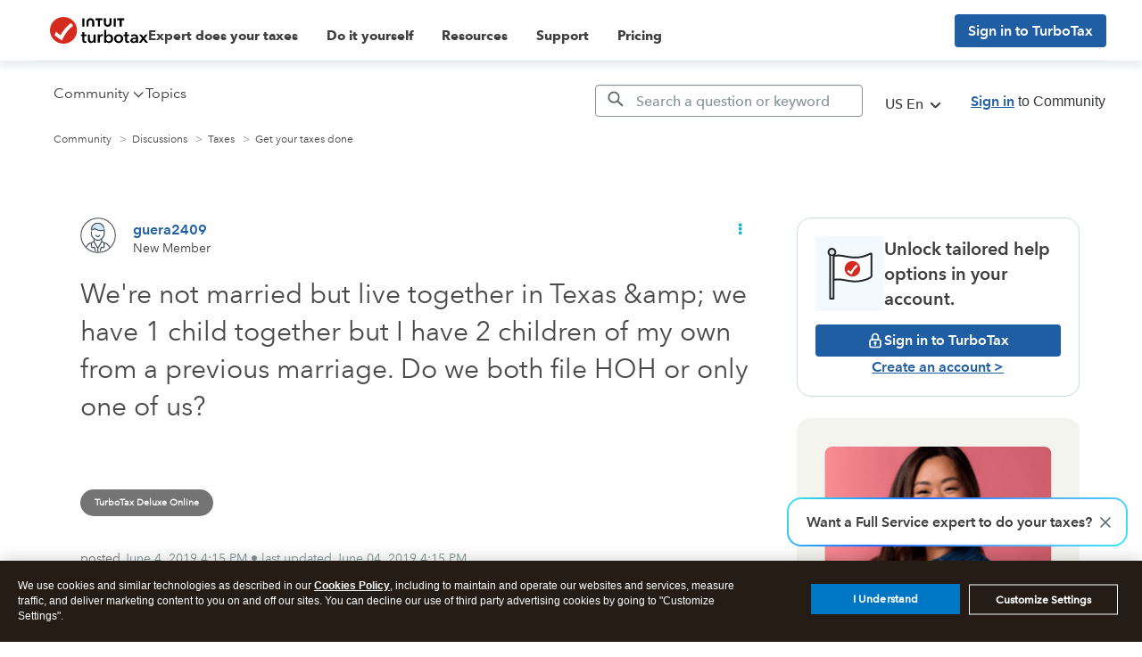

--- FILE ---
content_type: text/html; charset=utf-8
request_url: https://app.leadsrx.com/visitor.php?acctTag=hktywn83008&tz=0&ref=&u=https%3A%2F%2Fttlc.intuit.com%2Fcommunity%2Ftaxes%2Fdiscussion%2Fwe-re-not-married-but-live-together-in-texas-amp-we-have-1-child-together-but-i-have-2-children-of%2F00%2F456661&t=Solved%3A%20We%27re%20not%20married%20but%20live%20together%20in%20Texas%20%26amp%3B%20we%20have%201%20child%20together%20but%20I%20have%202%20children%20of%20my%20own%20from%20a%20previous%20marriage.%20Do%20we%20both%20file%20HOH%20or%20only%20one%20of%20us%3F&lc=null&anon=1&vin=null
body_size: 216
content:
{"visitorID":3377702412357082,"errCode":"ok","leadSuccesses":[],"hubs":[],"lastTouch":"direct"}

--- FILE ---
content_type: image/svg+xml
request_url: https://ttlc.intuit.com/community/s/html/@70206179B6EA95F7082E683BFE4FBF9F/assets/facebook.svg
body_size: 239
content:
<?xml version="1.0" encoding="UTF-8"?> <svg xmlns="http://www.w3.org/2000/svg" width="21" height="20" viewBox="0 0 21 20" fill="none"> <path id="Facebook Copy" fill-rule="evenodd" clip-rule="evenodd" d="M10.8624 20H1.28359C0.673779 20 0.179749 19.5057 0.179749 18.8961V1.10384C0.179749 0.494104 0.673856 0 1.28359 0H19.076C19.6856 0 20.1797 0.494104 20.1797 1.10384V18.8961C20.1797 19.5057 19.6855 20 19.076 20H13.9795V12.2549H16.5791L16.9684 9.23649H13.9795V7.30943C13.9795 6.43554 14.2221 5.84 15.4753 5.84L17.0736 5.83931V3.13962C16.7972 3.10284 15.8484 3.02065 14.7446 3.02065C12.4401 3.02065 10.8624 4.4273 10.8624 7.0105V9.23649H8.25605V12.2549H10.8624V20Z" fill="#0077C5"></path> </svg> 

--- FILE ---
content_type: image/svg+xml
request_url: https://ttlc.intuit.com/community/s/html/assets/ve_check.svg
body_size: 239
content:
<svg xmlns="http://www.w3.org/2000/svg" xmlns:xlink="http://www.w3.org/1999/xlink" width="15" height="15" viewBox="0 0 15 15">
    <defs>
        <path id="a" d="M.033 7.54a7.46 7.46 0 1 0 14.918 0 7.46 7.46 0 0 0-14.918 0z"/>
        <path id="c" d="M3.723 4.584L1.353 2.57.017 3.946l3.33 2.834a.674.674 0 0 0 .886-.023L9.94 1.304 8.505.016 3.723 4.584z"/>
    </defs>
    <g fill="none" fill-rule="evenodd">
        <g>
            <mask id="b" fill="#fff">
                <use xlink:href="#a"/>
            </mask>
            <path fill="#06BFC9" d="M-2.454 17.486h19.891V-2.405h-19.89z" mask="url(#b)"/>
        </g>
        <g transform="translate(3 4)">
            <mask id="d" fill="#fff">
                <use xlink:href="#c"/>
            </mask>
            <path fill="#FFF" d="M-2.594 9.406H12.55v-11.86H-2.594z" mask="url(#d)"/>
        </g>
    </g>
</svg>


--- FILE ---
content_type: application/javascript
request_url: https://tags.tiqcdn.com/utag/intuit/cg-ttlc/prod/utag.29.js?utv=ut4.52.202511172138
body_size: 1594
content:
//tealium universal tag - utag.29 ut4.0.202512171418, Copyright 2025 Tealium.com Inc. All Rights Reserved.
try{(function(id,loader){var u={};utag.o[loader].sender[id]=u;if(utag===undefined){utag={};}if(utag.ut===undefined){utag.ut={};}if(utag.ut.loader===undefined){u.loader=function(o){var a,b,c,l;a=document;if(o.type==="iframe"){b=a.createElement("iframe");b.setAttribute("height","1");b.setAttribute("width","1");b.setAttribute("style","display:none");b.setAttribute("src",o.src);}else if(o.type==="img"){utag.DB("Attach img: "+o.src);b=new Image();b.src=o.src;return;}else{b=a.createElement("script");b.language="javascript";b.type="text/javascript";b.async=1;b.charset="utf-8";b.src=o.src;}if(o.id){b.id=o.id;}if(typeof o.cb==="function"){if(b.addEventListener){b.addEventListener("load",function(){o.cb();},false);}else{b.onreadystatechange=function(){if(this.readyState==="complete"||this.readyState==="loaded"){this.onreadystatechange=null;o.cb();}};}}l=o.loc||"head";c=a.getElementsByTagName(l)[0];if(c){utag.DB("Attach to "+l+": "+o.src);if(l==="script"){c.parentNode.insertBefore(b,c);}else{c.appendChild(b);}}};}else{u.loader=utag.ut.loader;}
u.ev={'view':1,'link':1};u.initialized=false;u.map={"alloy_xdm":"alloy_xdm","alloy_call_type":"alloy_call_type"};u.extend=[function(a,b){try{if(1){let host=document.location.hostname||"";let href=document.location.href||"";let pseudonymId=b["pseudonymID"]||utag.data["cp.qbn.uidp"];let retval={};let identityMap={};identityMap.FPID=[{"id":b["cp.ivid"],"authenticatedState":"ambiguous","primary":true}];identityMap.IVID=[{"id":b["cp.ivid"],"authenticatedState":"ambiguous","primary":false}];if(pseudonymId){identityMap["1029"]=[{"id":pseudonymId,"authenticatedState":"ambiguous","primary":false}];}
retval.identityMap=identityMap;retval.web={"webPageDetails":{"URL":href,"isErrorPage":false,"isHomePage":(utag.cond["5"]===1),"server":host}};retval._turbotax={"identifiers":{"anonymousId":b["cp.ivid"],"userId":pseudonymId,},"xintuit_ccpa":b["ccpa_selection"],"xintuit_cpra":b["ccpa_selection"],"xintuit_cNSID":"0|TurboTax-US","xintuit_datekey":b["aam_datekey"],"xintuit_env":b["aam_env"],"xintuit_instru":"tiq-alloy","xintuit_org":"ttus","xintuit_pyp":b["cp.tt_pyp"],"xintuit_src":"web","xintuit_u51":b["pcode_segment"],"xintuit_url":href,"is_amp":b["is_amp"],"ivid":b["cp.ivid"],"page_url":href,"tyseason":b["tax_year"]};b.alloy_xdm=retval;b.alloy_call_type=(b["tealium_event"]==="ccpa_change")?"web.webinteraction.linkClicks":"web.webpagedetails.pageViews";}}catch(e){utag.DB(e)}}];u.send=function(a,b){if(u.ev[a]||u.ev.all!==undefined){var c,d,e,f,i;u.data={alloy_xdm:{},alloy_call_type:""};for(c=0;c<u.extend.length;c++){try{d=u.extend[c](a,b);if(d==false)return}catch(e){}};for(d in utag.loader.GV(u.map)){if(b[d]!==undefined&&b[d]!==""){e=u.map[d].split(",");for(f=0;f<e.length;f++){u.data[e[f]]=b[d];}}}
let datastreamId=(b["ut.env"]==="prod")?"b625b9a6-1176-4a61-a288-ff044cbf9ab9":"0654e0d6-83e2-4f10-9535-de7ba123597a";let clone=function(value){return JSON.parse(JSON.stringify(value));};let alloyEventPayload={"xdm":clone(u.data.alloy_xdm),"type":u.data.alloy_call_type}
let callAlloy=function(){try{alloy("sendEvent",alloyEventPayload).then(function(result){utag.DB("TIQ ALLOY SENDEVENT RESULT:");utag.DB(result);}).catch(function(err){utag.DB("TIQ ALLOY SENDEVENT ERROR:");utag.DB(err.toString());});}catch(err){utag.DB("TiQ error (UID "+id+"):");utag.DB(err);}}
let intCount=0;let intMS=100;let maxInt=50;let alloyInterval=setInterval(function(){intCount++;try{if(window.alloy&&window.intuit.tracking.ecs.alloy){alloy("getLibraryInfo").then(function(result){try{let library=result.libraryInfo.version;if(parseFloat(library)>parseFloat("2.17.0")){alloyEventPayload.edgeConfigOverrides={"datastreamId":datastreamId};}}catch(err){}
callAlloy();clearInterval(alloyInterval);});}}catch{}
if(intCount>=maxInt){utag.DB("TiQ error (UID "+id+"): alloy not defined on page after "+(intCount*intMS)+"ms");clearInterval(alloyInterval);}},intMS);}};utag.o[loader].loader.LOAD(id);})("29","intuit.cg-ttlc");}catch(error){utag.DB(error);}


--- FILE ---
content_type: application/javascript;charset=iso-8859-1
request_url: https://fid.agkn.com/f?apiKey=2843367925&1pc=17d3b134-c1bb-44a4-bfd3-33083e8213c1&i4=3.23.131.217
body_size: 189
content:
{ "TruAudienceID" : "E1:Izzp1DWh0CXrzOcmG1IRWhI43C_lkkABvE-3owzjUFTQ1VI3n_p2V_1oUZQ3m_mE03H6TonXsKVI1x8Nhx5w6xPjPt_HT4qZldcKlGs-2cWxsBO4FL7w3tTS3MJWEBBq", "fid_status" : "", "L0" : "", "L1" : "", "L2" : "", "L3" : "", "a":"000" }

--- FILE ---
content_type: image/svg+xml
request_url: https://ttlc.intuit.com/community/s/html/assets/comments.svg
body_size: 188
content:
<svg xmlns="http://www.w3.org/2000/svg" width="22" height="22" viewBox="0 0 22 22">
    <g fill="none" fill-rule="evenodd">
        <path stroke="#3A3F47" stroke-linejoin="round" stroke-width="1.063" d="M2.1 15.544A9.822 9.822 0 0 1 1 11C1 5.478 5.48 1 11 1s10 4.478 10 10-4.48 10-10 10c-1.99 0-3.84-.577-5.39-1.589L1 21l1.087-5.392.013-.064z"/>
        <g fill="#3A3F47">
            <path d="M6.5 9C5.673 9 5 9.673 5 10.5S5.673 12 6.5 12 8 11.327 8 10.5 7.327 9 6.5 9M11.643 9c-.827 0-1.5.673-1.5 1.5s.673 1.5 1.5 1.5c.826 0 1.5-.673 1.5-1.5s-.674-1.5-1.5-1.5M15.929 9c-.827 0-1.5.673-1.5 1.5s.673 1.5 1.5 1.5c.826 0 1.5-.673 1.5-1.5s-.674-1.5-1.5-1.5"/>
        </g>
    </g>
</svg>


--- FILE ---
content_type: image/svg+xml
request_url: https://ttlc.intuit.com/community/s/html/@DD3A44CE016DE7C9CC323E520CF34AB4/assets/Close.svg
body_size: 707
content:
<svg width="24" height="24" viewBox="0 0 24 24" fill="none" xmlns="http://www.w3.org/2000/svg">
<path d="M13.193 11.9867L17.6097 7.58249C17.6894 7.50573 17.753 7.41387 17.7968 7.31226C17.8406 7.21065 17.8638 7.10134 17.8649 6.9907C17.866 6.88005 17.845 6.77029 17.8033 6.66783C17.7615 6.56536 17.6998 6.47223 17.6217 6.39388C17.5435 6.31553 17.4506 6.25352 17.3482 6.21147C17.2459 6.16943 17.1362 6.14819 17.0255 6.14899C16.9149 6.14979 16.8055 6.17262 16.7038 6.21614C16.6021 6.25967 16.51 6.32302 16.433 6.40249L12.0164 10.8067L7.61219 6.38999C7.53592 6.30844 7.44404 6.24304 7.34201 6.19769C7.23997 6.15234 7.12986 6.12795 7.01822 6.12598C6.90658 6.12402 6.79568 6.1445 6.69211 6.18623C6.58854 6.22796 6.49441 6.29008 6.41532 6.36889C6.33623 6.44771 6.27378 6.54161 6.23168 6.64503C6.18959 6.74846 6.16871 6.85928 6.17028 6.97093C6.17186 7.08258 6.19585 7.19277 6.24084 7.29497C6.28583 7.39716 6.3509 7.48927 6.43219 7.56582L10.8364 11.9825L6.41635 16.3875C6.33666 16.4643 6.27305 16.5561 6.22924 16.6577C6.18543 16.7593 6.16229 16.8686 6.16118 16.9793C6.16006 17.0899 6.18099 17.1997 6.22275 17.3022C6.2645 17.4046 6.32625 17.4978 6.40438 17.5761C6.48251 17.6545 6.57546 17.7165 6.67781 17.7585C6.78016 17.8006 6.88986 17.8218 7.0005 17.821C7.11115 17.8202 7.22053 17.7974 7.32226 17.7538C7.42399 17.7103 7.51603 17.647 7.59302 17.5675L12.0097 13.1633L16.4164 17.5833C16.4931 17.663 16.585 17.7266 16.6866 17.7704C16.7882 17.8143 16.8975 17.8374 17.0082 17.8385C17.1188 17.8396 17.2286 17.8187 17.331 17.7769C17.4335 17.7352 17.5266 17.6734 17.605 17.5953C17.6833 17.5172 17.7453 17.4242 17.7874 17.3219C17.8294 17.2195 17.8507 17.1098 17.8499 16.9992C17.8491 16.8885 17.8262 16.7791 17.7827 16.6774C17.7392 16.5757 17.6758 16.4836 17.5964 16.4067L13.193 11.9867Z" fill="#6B6C72"/>
</svg>
